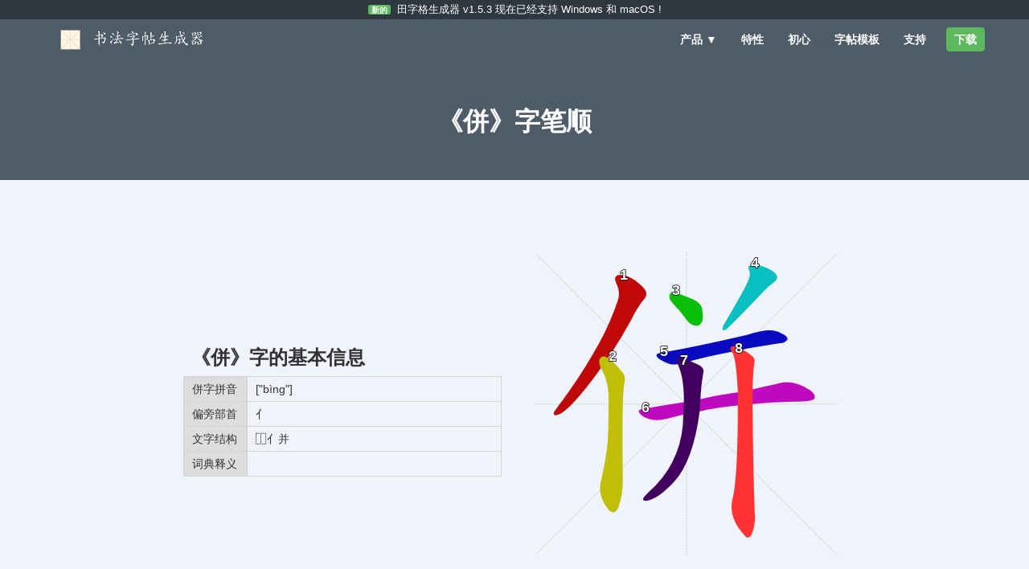

--- FILE ---
content_type: text/html
request_url: https://www.shufazitie.net/bishun/20341-bishun-pinyin-eb21e88c-147d-4ee5-b753-93579fecb030.html
body_size: 3160
content:
<!DOCTYPE html><html lang="en-US"><head><meta charset="utf-8"><title>田字格生成器 - 《併》字笔顺和《併》字拼音</title><meta property="og:image" content="//i.wxlet.cn/images/logo-fb.png" /><meta property="og:title" content="《併》字笔顺和《併》字拼音" /><meta property="og:site_name" content="《併》字笔顺和《併》字拼音" /><meta property="og:type" content="website" /><meta property="og:url" content="https://www.wxlet.cn/" /><meta property="og:description" content="併字的笔顺,书法字帖、田字格、汉字书写、拼音、临摹" /><meta name="keywords" content="併字的笔顺,书法, 字帖, 田字格, 汉字, 拼音, 临摹, 学前, 婴幼儿, 低年级"><meta name="description" content="併字的笔顺,免费生成书法字帖. 支持导出成文件，支持直接打印"><meta name="author" content="TeraTimes"><meta name="viewport" content="width=device-width, initial-scale=1.0"><link rel="icon" type="image/png" href="//n.wxlet.cn/icons/favicon-32x32.png" sizes="32x32"><link rel="icon" type="image/png" href="//n.wxlet.cn/icons/android-chrome-192x192.png" sizes="192x192"><link rel="icon" type="image/png" href="//n.wxlet.cn/icons/favicon-96x96.png" sizes="96x96"><link rel="icon" type="image/png" href="//n.wxlet.cn/icons/favicon-16x16.png" sizes="16x16"><link rel="manifest" href="//n.wxlet.cn/icons/manifest.json"><link rel="mask-icon" href="//n.wxlet.cn/icons/safari-pinned-tab.svg" color="#5bbad5"><link rel="shortcut icon" href="//n.wxlet.cn/icons/favicon.ico"><meta name="msapplication-TileColor" content="#da532c"><meta name="msapplication-TileImage" content="//n.wxlet.cn/icons/mstile-144x144.png"><meta name="theme-color" content="#ffffff"><link href="//c.wxlet.cn/css/bootstrap.min.css" rel="stylesheet"><link href="//c.wxlet.cn/css/style.v3.css" rel="stylesheet" media="all"><style>table {    border-collapse: collapse;    border: none;    margin-top: 10px;    width: 100%;}td {    border: 1px solid lightgrey;    padding: 5px;    padding-left: 10px;    overflow: hidden;}.td-left {    width: 20%;    background: #ddd;}.td-right {    width: 80%;}</style><script type="text/javascript">    var isWin = (navigator.platform == "Win32") || (navigator.platform == "Windows");    var isMac = (navigator.platform == "Mac68K") || (navigator.platform == "MacPPC") || (navigator.platform == "Macintosh") || (navigator.platform == "MacIntel");    var os = isWin?"win":(isMac?"mac":"win");</script><script>var _hmt = _hmt || [];(function() {  var hm = document.createElement("script");  hm.src = "https://hm.baidu.com/hm.js?77d0e75b314560f1883d0c98e6487e25";  var s = document.getElementsByTagName("script")[0];   s.parentNode.insertBefore(hm, s);})();</script></head><body id="home" data-spy="scroll" data-target=".navbar-collapse" data-offset="100"><div id="banner" class="banner"><div class="container"><p><span class="label label-success">新的</span> <a rel="nofollow" href="/news/">田字格生成器 v1.5.3 现在已经支持 Windows 和 macOS !</a></p></div></div><nav id="navbar" class="navbar navbar-default" role="navigation"><div class="container"><div class="navbar-header"><button type="button" class="navbar-toggle" data-toggle="collapse" data-target=".navbar-ex1-collapse"><span class="sr-only">触发导航</span><span class="icon-bar"></span><span class="icon-bar"></span><span class="icon-bar"></span></button><a class="navbar-brand" href="/"><img src="//i.wxlet.cn/images/shufazitie-logo.png" height=27 alt="书法字帖"></a></div><div class="collapse navbar-collapse navbar-ex1-collapse"><ul class="nav navbar-nav navbar-right"><li class="dropdown hidden-xs"> <a href="#" class="dropdown-toggle" data-toggle="dropdown">产品 &#9660;</a><ul class="dropdown-menu shadow"><li><div class="title"><a href="/"><img src="//i.wxlet.cn/images/ct-64.png" alt="书法字帖">田字格生成器</a></div><div class="desc"><a href="/"><p>田字格生成器帮助你生成你想要描摹的字帖，让你的孩子可以练字的同时识字。</p></a></div></li></ul></li><li><a href="/features/">特性</a></li><li><a href="/purpose/" class="hidden-sm hidden-xs">初心</a></li><!--<li><a href="/testimonials/">评价</a></li>--><li><a href="/muban/index.html">字帖模板</a></li><li><a href="/support/">支持</a></li><li><a href="/pricing/" id="nav-download" class="btn btn-success hidden-sm hidden-xs">下载</a></li></ul></div></div></nav><div id="masthead-sm" class="masthead-sm"><div class="container"><div class="col-md-8 col-md-offset-2"><h1>《併》字笔顺</h1></div></div></div><div class="row features-blocker"><div class="col-xs-12 col-sm-5 col-md-5 col-lg-4 col-sm-offset-1 col-lg-offset-2 middle"><h3>《併》字的基本信息</h3><table>    <tbody>        <tr><td class="td-left">併字拼音</td><td class="td-right">["bìng"]</td></tr>        <tr><td class="td-left">偏旁部首</td><td class="td-right">亻</td></tr>        <tr><td class="td-left">文字结构</td><td class="td-right">⿰亻并</td></tr>        <tr><td class="td-left">词典释义</td><td class="td-right"></td></tr>    </tbody></table></div><div class="col-xs-12 col-sm-5 col-md-5 col-lg-4 middle"><div class="img-pad"><img class="img-responsive center-block" alt="併字的笔顺，併的拼音，併的笔画" src="//svg.wxlet.cn/bishun/20341-bishun-87a4b4c3-eafd-4845-9b65-1f7531a212a8.svg?v=1.2.0"></div></div></div><div class="container-odd"><div class="row features-blocker"><div class="col-xs-12 col-sm-5 col-md-5 col-lg-4 col-sm-offset-1 col-lg-offset-2 middle"><h3>《併》字的笔顺动画演示</h3><table>    <tbody>        <tr><td class="td-left" colspan="2">与《併》字相关的词语及释义</td></tr>            </tbody></table></div><div class="hidden-xs col-sm-5 col-md-5 col-lg-4 middle"><div class="img-pad"><img class="img-responsive shadow center-block" alt="併字的笔顺动画演示" src="//svg.wxlet.cn/bishun/20341-donghua-f7c619fd-d917-481b-87f9-c42fb27347e1.svg?v=1.2.0"></div></div></div></div><div class="footer"><div class="container"><div class="row footerlinks"><div class="col-sm-4 col-md-2"><p>产品</p><ul><li><a href="https://www.wxlet.cn">书法字帖</a></li></ul></div><div class="col-sm-4 col-md-2"><p>公司</p><ul><li><a rel="nofollow" href="/news/">新闻</a></li></ul></div><div class="col-sm-4 col-md-2"><p>联系</p><ul><li><a href="/contactus/wechat" target="_blank" rel="noreferrer">关注微信</a></li><li><a href="https://weibo.com/2187334704/" target="_blank" rel="noreferrer">关注微博</a></li></ul></div><div class="col-sm-4 col-md-2"><p>法律</p><ul><li><a href="/terms/">服务条款</a></li><li><a href="/privacy/">隐私政策</a></li></ul></div></div><div class="row copyright"><div class="pull-right"><img src="//i.wxlet.cn/images/logo-footer.png" alt="logo"></div><p>Copyright &copy; 2020 墨染科技. All rights reserved.</p></div></div></div><a href="#" class="scrollup">返回首页</a><script src="//j.wxlet.cn/js/jquery-1.9.0.min.js" type="text/javascript"></script><script src="//j.wxlet.cn/js/jquery-ui.min.js" type="text/javascript"></script><script async src="//j.wxlet.cn/js/jquery.easing.1.2.js" type="text/javascript"></script><script async src="//j.wxlet.cn/js/bootstrap.min.js" type="text/javascript"></script><script type="text/javascript">function handleScroll() {    if ($(this).scrollTop() > 800) {      $('.scrollup').fadeIn();    } else {      $('.scrollup').fadeOut();    }    if ($(window).scrollTop() > 24) {      $('#navbar').addClass('navbar-fixed-top');      $('#masthead-sm').addClass('scrolled-sm');      $('#masthead').addClass('scrolled');    } else if ($(window).scrollTop() < 24) {      $('#masthead-sm').removeClass('scrolled-sm');      $('#masthead').removeClass('scrolled');      $('#navbar').removeClass('navbar-fixed-top');    }}</script><script type="text/javascript">var downloadLink = "https://www.wxlet.cn/download/win/";var buyLink = "https://www.wxlet.cn/buy";$(document).ready(function(){  $(window).scroll(function(){    handleScroll();  });  $('.scrollup').click(function(){    $("html, body").animate({ scrollTop: 0 }, 600);    return false;  });  if (os.localeCompare("mac") == 0) {    showMac();  } else {    showWin();  }  handleScroll();});function startDownload() {  if (isBrowserSupported()) {    window.location.href = downloadLink;    return true;  } else {    if (confirm("您确定马上下载田字格生成器吗？")) {      window.location.href = downloadLink;      return true;    } else {      return false;    }  }}function startBuy() {  if (isBrowserSupported()) {    window.location.href = buyLink;    return false;  } else {    if (confirm("您确定马上下载田字格生成器吗？")) {      window.location.href = buyLink;      return false;    } else {      return false;    }  }  return true;}function showWin() {  $('.mac').hide();  $('.win').fadeIn();  downloadLink = "https://www.wxlet.cn/download/win/";  buyLink = "https://www.wxlet.cn/buy";}function showMac() {  $('.win').hide();  $('.mac').fadeIn();  downloadLink = "https://www.wxlet.cn/download/mac/";  buyLink = "https://www.wxlet.cn/buy";}function isBrowserSupported() {  if (/Edge\/\d./i.test(navigator.userAgent) || /MSIE/i.test(navigator.userAgent)) {    return false;  } else {    return true;  }}</script><script>(function(){    var bp = document.createElement('script');    var curProtocol = window.location.protocol.split(':')[0];    if (curProtocol === 'https') {        bp.src = 'https://zz.bdstatic.com/linksubmit/push.js';    }    else {        bp.src = 'http://push.zhanzhang.baidu.com/push.js';    }    var s = document.getElementsByTagName("script")[0];    s.parentNode.insertBefore(bp, s);})();</script></html>

--- FILE ---
content_type: image/svg+xml
request_url: https://svg.wxlet.cn/bishun/20341-bishun-87a4b4c3-eafd-4845-9b65-1f7531a212a8.svg?v=1.2.0
body_size: 1488
content:
<svg version="1.1" viewBox="0 0 1024 1024" xmlns="http://www.w3.org/2000/svg">
  <g stroke="lightgray" stroke-dasharray="1,1" stroke-width="1" transform="scale(4, 4)">
    <line x1="0" y1="0" x2="256" y2="256"/>
    <line x1="256" y1="0" x2="0" y2="256"/>
    <line x1="128" y1="0" x2="128" y2="256"/>
    <line x1="0" y1="128" x2="256" y2="128"/>
  </g>
  <g transform="scale(1, -1) translate(0, -900)">
    <style type="text/css">
        .stroke1 {fill: #BF0909;}
        .stroke2 {fill: #BFBF09;}
        .stroke3 {fill: #09BF09;}
        .stroke4 {fill: #09BFBF;}
        .stroke5 {fill: #0909BF;}
        .stroke6 {fill: #BF09BF;}
        .stroke7 {fill: #42005e;}
        .stroke8 {fill: #ff3333;}
        .stroke9 {fill: #BFBFBF;}
        .stroke10 {fill: #00a53f;}
        .stroke11 {fill: #fff000;}
        .stroke12 {fill: #6600a5;}
        .stroke13 {fill: #0053a5;}
        .stroke14 {fill: #62c22b;}
        .stroke15 {fill: #BF09BF;}
        .stroke16 {fill: #BF0909;}
        .stroke17 {fill: #BFBF09;}
        .stroke18 {fill: #09BF09;}
        .stroke19 {fill: #09BFBF;}
        .stroke20 {fill: #0909BF;}
        text {
            font-family: Helvetica;
            font-size: 50px;
            fill: #FFFFFF;
            paint-order: stroke;
            stroke: #000000;
            stroke-width: 4px;
            stroke-linecap: butt;
            stroke-linejoin: miter;
            font-weight: 800;
        }
    </style>

    <path d="M 248 543 Q 285 598 324 668 Q 349 719 371 743 Q 381 755 375 770 Q 369 783 337 807 Q 306 826 286 824 Q 265 821 275 797 Q 291 766 281 738 Q 250 645 197 557 Q 148 472 78 378 Q 68 366 65 359 Q 62 347 77 351 Q 114 360 211 491 Q 217 500 224 509 L 248 543 Z" class="stroke1"/>
    <path d="M 224 509 Q 249 467 250 414 Q 250 290 245 242 Q 238 188 225 131 Q 210 82 247 34 Q 248 31 252 28 Q 271 12 283 40 Q 298 82 298 130 Q 294 394 302 453 Q 309 481 299 492 Q 281 514 267 528 Q 258 538 248 543 C 223 560 210 535 224 509 Z" class="stroke2"/>
    <path d="M 484 709 Q 500 690 517 667 Q 530 652 547 652 Q 557 651 565 665 Q 571 680 565 712 Q 561 728 536 741 Q 472 768 460 763 Q 454 759 455 746 Q 458 734 484 709 Z" class="stroke3"/>
    <path d="M 720 802 Q 711 778 636 651 Q 629 632 646 639 Q 682 672 770 765 Q 786 784 808 799 Q 827 814 813 829 Q 797 844 768 853 Q 743 863 730 857 Q 717 853 724 841 Q 731 823 720 802 Z" class="stroke4"/>
    <path d="M 703 571 Q 718 577 834 594 Q 844 593 854 606 Q 854 618 831 627 Q 801 649 717 621 Q 531 578 427 561 Q 399 557 421 540 Q 458 516 483 523 L 526 533 Q 587 549 665 564 L 703 571 Z" class="stroke5"/>
    <path d="M 736 388 Q 797 394 876 396 Q 939 396 945 407 Q 949 420 932 433 Q 871 476 814 455 Q 778 448 736 437 L 686 427 Q 599 415 560 404 L 504 394 Q 434 384 364 371 Q 342 368 359 351 Q 392 324 450 339 Q 474 346 502 352 L 557 363 Q 606 375 686 383 L 736 388 Z" class="stroke6"/>
    <path d="M 483 523 Q 505 477 504 394 L 502 352 Q 502 211 407 111 Q 373 81 366 68 Q 365 61 376 61 Q 413 64 469 123 Q 536 196 557 363 L 560 404 Q 561 441 569 490 Q 575 509 554 520 Q 538 527 526 533 C 499 546 472 551 483 523 Z" class="stroke7"/>
    <path d="M 686 383 Q 686 133 667 62 Q 655 -1 712 -59 Q 713 -60 716 -63 Q 729 -64 734 -49 Q 747 -15 743 20 Q 737 194 736 388 L 736 437 Q 737 498 742 527 Q 745 540 737 548 Q 719 563 703 571 C 677 586 652 591 665 564 Q 666 563 668 561 Q 681 539 686 427 L 686 383 Z" class="stroke8"/>
    <text x="287" y="808" style="transform-origin:287px 808px; transform:scale(1,-1);">1</text>
    <text x="249" y="534" style="transform-origin:249px 534px; transform:scale(1,-1);">2</text>
    <text x="464" y="756" style="transform-origin:464px 756px; transform:scale(1,-1);">3</text>
    <text x="731" y="848" style="transform-origin:731px 848px; transform:scale(1,-1);">4</text>
    <text x="422" y="551" style="transform-origin:422px 551px; transform:scale(1,-1);">5</text>
    <text x="361" y="361" style="transform-origin:361px 361px; transform:scale(1,-1);">6</text>
    <text x="491" y="520" style="transform-origin:491px 520px; transform:scale(1,-1);">7</text>
    <text x="675" y="560" style="transform-origin:675px 560px; transform:scale(1,-1);">8</text></g>
</svg>

--- FILE ---
content_type: image/svg+xml
request_url: https://svg.wxlet.cn/bishun/20341-donghua-f7c619fd-d917-481b-87f9-c42fb27347e1.svg?v=1.2.0
body_size: 1989
content:
<svg version="1.1" viewBox="0 0 1024 1024" xmlns="http://www.w3.org/2000/svg">
  <g stroke="lightgray" stroke-dasharray="1,1" stroke-width="1" transform="scale(4, 4)">
    <line x1="0" y1="0" x2="256" y2="256"></line>
    <line x1="256" y1="0" x2="0" y2="256"></line>
    <line x1="128" y1="0" x2="128" y2="256"></line>
    <line x1="0" y1="128" x2="256" y2="128"></line>
  </g>
  <g transform="scale(1, -1) translate(0, -900)">
    <style type="text/css">
      
        @keyframes keyframes0 {
          from {
            stroke: blue;
            stroke-dashoffset: 798;
            stroke-width: 128;
          }
          72% {
            animation-timing-function: step-end;
            stroke: blue;
            stroke-dashoffset: 0;
            stroke-width: 128;
          }
          to {
            stroke: black;
            stroke-width: 1024;
          }
        }
        #make-me-a-hanzi-animation-0 {
          animation: keyframes0 0.8994140625s both;
          animation-delay: 0s;
          animation-timing-function: linear;
        }
      
        @keyframes keyframes1 {
          from {
            stroke: blue;
            stroke-dashoffset: 759;
            stroke-width: 128;
          }
          71% {
            animation-timing-function: step-end;
            stroke: blue;
            stroke-dashoffset: 0;
            stroke-width: 128;
          }
          to {
            stroke: black;
            stroke-width: 1024;
          }
        }
        #make-me-a-hanzi-animation-1 {
          animation: keyframes1 0.86767578125s both;
          animation-delay: 0.8994140625s;
          animation-timing-function: linear;
        }
      
        @keyframes keyframes2 {
          from {
            stroke: blue;
            stroke-dashoffset: 376;
            stroke-width: 128;
          }
          55% {
            animation-timing-function: step-end;
            stroke: blue;
            stroke-dashoffset: 0;
            stroke-width: 128;
          }
          to {
            stroke: black;
            stroke-width: 1024;
          }
        }
        #make-me-a-hanzi-animation-2 {
          animation: keyframes2 0.5559895833333334s both;
          animation-delay: 1.76708984375s;
          animation-timing-function: linear;
        }
      
        @keyframes keyframes3 {
          from {
            stroke: blue;
            stroke-dashoffset: 509;
            stroke-width: 128;
          }
          62% {
            animation-timing-function: step-end;
            stroke: blue;
            stroke-dashoffset: 0;
            stroke-width: 128;
          }
          to {
            stroke: black;
            stroke-width: 1024;
          }
        }
        #make-me-a-hanzi-animation-3 {
          animation: keyframes3 0.6642252604166666s both;
          animation-delay: 2.3230794270833335s;
          animation-timing-function: linear;
        }
      
        @keyframes keyframes4 {
          from {
            stroke: blue;
            stroke-dashoffset: 685;
            stroke-width: 128;
          }
          69% {
            animation-timing-function: step-end;
            stroke: blue;
            stroke-dashoffset: 0;
            stroke-width: 128;
          }
          to {
            stroke: black;
            stroke-width: 1024;
          }
        }
        #make-me-a-hanzi-animation-4 {
          animation: keyframes4 0.8074544270833334s both;
          animation-delay: 2.9873046875s;
          animation-timing-function: linear;
        }
      
        @keyframes keyframes5 {
          from {
            stroke: blue;
            stroke-dashoffset: 839;
            stroke-width: 128;
          }
          73% {
            animation-timing-function: step-end;
            stroke: blue;
            stroke-dashoffset: 0;
            stroke-width: 128;
          }
          to {
            stroke: black;
            stroke-width: 1024;
          }
        }
        #make-me-a-hanzi-animation-5 {
          animation: keyframes5 0.9327799479166666s both;
          animation-delay: 3.7947591145833335s;
          animation-timing-function: linear;
        }
      
        @keyframes keyframes6 {
          from {
            stroke: blue;
            stroke-dashoffset: 783;
            stroke-width: 128;
          }
          72% {
            animation-timing-function: step-end;
            stroke: blue;
            stroke-dashoffset: 0;
            stroke-width: 128;
          }
          to {
            stroke: black;
            stroke-width: 1024;
          }
        }
        #make-me-a-hanzi-animation-6 {
          animation: keyframes6 0.88720703125s both;
          animation-delay: 4.7275390625s;
          animation-timing-function: linear;
        }
      
        @keyframes keyframes7 {
          from {
            stroke: blue;
            stroke-dashoffset: 889;
            stroke-width: 128;
          }
          74% {
            animation-timing-function: step-end;
            stroke: blue;
            stroke-dashoffset: 0;
            stroke-width: 128;
          }
          to {
            stroke: black;
            stroke-width: 1024;
          }
        }
        #make-me-a-hanzi-animation-7 {
          animation: keyframes7 0.9734700520833334s both;
          animation-delay: 5.61474609375s;
          animation-timing-function: linear;
        }
      
    </style>
    
      <path d="M 248 543 Q 285 598 324 668 Q 349 719 371 743 Q 381 755 375 770 Q 369 783 337 807 Q 306 826 286 824 Q 265 821 275 797 Q 291 766 281 738 Q 250 645 197 557 Q 148 472 78 378 Q 68 366 65 359 Q 62 347 77 351 Q 114 360 211 491 Q 217 500 224 509 L 248 543 Z" fill="lightgray"></path>
    
      <path d="M 224 509 Q 249 467 250 414 Q 250 290 245 242 Q 238 188 225 131 Q 210 82 247 34 Q 248 31 252 28 Q 271 12 283 40 Q 298 82 298 130 Q 294 394 302 453 Q 309 481 299 492 Q 281 514 267 528 Q 258 538 248 543 C 223 560 210 535 224 509 Z" fill="lightgray"></path>
    
      <path d="M 484 709 Q 500 690 517 667 Q 530 652 547 652 Q 557 651 565 665 Q 571 680 565 712 Q 561 728 536 741 Q 472 768 460 763 Q 454 759 455 746 Q 458 734 484 709 Z" fill="lightgray"></path>
    
      <path d="M 720 802 Q 711 778 636 651 Q 629 632 646 639 Q 682 672 770 765 Q 786 784 808 799 Q 827 814 813 829 Q 797 844 768 853 Q 743 863 730 857 Q 717 853 724 841 Q 731 823 720 802 Z" fill="lightgray"></path>
    
      <path d="M 703 571 Q 718 577 834 594 Q 844 593 854 606 Q 854 618 831 627 Q 801 649 717 621 Q 531 578 427 561 Q 399 557 421 540 Q 458 516 483 523 L 526 533 Q 587 549 665 564 L 703 571 Z" fill="lightgray"></path>
    
      <path d="M 736 388 Q 797 394 876 396 Q 939 396 945 407 Q 949 420 932 433 Q 871 476 814 455 Q 778 448 736 437 L 686 427 Q 599 415 560 404 L 504 394 Q 434 384 364 371 Q 342 368 359 351 Q 392 324 450 339 Q 474 346 502 352 L 557 363 Q 606 375 686 383 L 736 388 Z" fill="lightgray"></path>
    
      <path d="M 483 523 Q 505 477 504 394 L 502 352 Q 502 211 407 111 Q 373 81 366 68 Q 365 61 376 61 Q 413 64 469 123 Q 536 196 557 363 L 560 404 Q 561 441 569 490 Q 575 509 554 520 Q 538 527 526 533 C 499 546 472 551 483 523 Z" fill="lightgray"></path>
    
      <path d="M 686 383 Q 686 133 667 62 Q 655 -1 712 -59 Q 713 -60 716 -63 Q 729 -64 734 -49 Q 747 -15 743 20 Q 737 194 736 388 L 736 437 Q 737 498 742 527 Q 745 540 737 548 Q 719 563 703 571 C 677 586 652 591 665 564 Q 666 563 668 561 Q 681 539 686 427 L 686 383 Z" fill="lightgray"></path>
    
    
      <clipPath id="make-me-a-hanzi-clip-0">
        <path d="M 248 543 Q 285 598 324 668 Q 349 719 371 743 Q 381 755 375 770 Q 369 783 337 807 Q 306 826 286 824 Q 265 821 275 797 Q 291 766 281 738 Q 250 645 197 557 Q 148 472 78 378 Q 68 366 65 359 Q 62 347 77 351 Q 114 360 211 491 Q 217 500 224 509 L 248 543 Z"></path>
      </clipPath>
      <path clip-path="url(#make-me-a-hanzi-clip-0)" d="M 287 808 L 306 794 L 328 759 L 292 676 L 245 586 L 187 494 L 101 383 L 74 359" fill="none" id="make-me-a-hanzi-animation-0" stroke-dasharray="670 1340" stroke-linecap="round"></path>
    
      <clipPath id="make-me-a-hanzi-clip-1">
        <path d="M 224 509 Q 249 467 250 414 Q 250 290 245 242 Q 238 188 225 131 Q 210 82 247 34 Q 248 31 252 28 Q 271 12 283 40 Q 298 82 298 130 Q 294 394 302 453 Q 309 481 299 492 Q 281 514 267 528 Q 258 538 248 543 C 223 560 210 535 224 509 Z"></path>
      </clipPath>
      <path clip-path="url(#make-me-a-hanzi-clip-1)" d="M 249 534 L 253 507 L 274 466 L 273 274 L 258 90 L 264 37" fill="none" id="make-me-a-hanzi-animation-1" stroke-dasharray="631 1262" stroke-linecap="round"></path>
    
      <clipPath id="make-me-a-hanzi-clip-2">
        <path d="M 484 709 Q 500 690 517 667 Q 530 652 547 652 Q 557 651 565 665 Q 571 680 565 712 Q 561 728 536 741 Q 472 768 460 763 Q 454 759 455 746 Q 458 734 484 709 Z"></path>
      </clipPath>
      <path clip-path="url(#make-me-a-hanzi-clip-2)" d="M 464 756 L 532 703 L 546 672" fill="none" id="make-me-a-hanzi-animation-2" stroke-dasharray="248 496" stroke-linecap="round"></path>
    
      <clipPath id="make-me-a-hanzi-clip-3">
        <path d="M 720 802 Q 711 778 636 651 Q 629 632 646 639 Q 682 672 770 765 Q 786 784 808 799 Q 827 814 813 829 Q 797 844 768 853 Q 743 863 730 857 Q 717 853 724 841 Q 731 823 720 802 Z"></path>
      </clipPath>
      <path clip-path="url(#make-me-a-hanzi-clip-3)" d="M 731 848 L 753 832 L 764 814 L 644 648" fill="none" id="make-me-a-hanzi-animation-3" stroke-dasharray="381 762" stroke-linecap="round"></path>
    
      <clipPath id="make-me-a-hanzi-clip-4">
        <path d="M 703 571 Q 718 577 834 594 Q 844 593 854 606 Q 854 618 831 627 Q 801 649 717 621 Q 531 578 427 561 Q 399 557 421 540 Q 458 516 483 523 L 526 533 Q 587 549 665 564 L 703 571 Z"></path>
      </clipPath>
      <path clip-path="url(#make-me-a-hanzi-clip-4)" d="M 422 551 L 474 545 L 768 610 L 811 613 L 843 608" fill="none" id="make-me-a-hanzi-animation-4" stroke-dasharray="557 1114" stroke-linecap="round"></path>
    
      <clipPath id="make-me-a-hanzi-clip-5">
        <path d="M 736 388 Q 797 394 876 396 Q 939 396 945 407 Q 949 420 932 433 Q 871 476 814 455 Q 778 448 736 437 L 686 427 Q 599 415 560 404 L 504 394 Q 434 384 364 371 Q 342 368 359 351 Q 392 324 450 339 Q 474 346 502 352 L 557 363 Q 606 375 686 383 L 736 388 Z"></path>
      </clipPath>
      <path clip-path="url(#make-me-a-hanzi-clip-5)" d="M 361 361 L 395 355 L 436 359 L 590 391 L 841 428 L 872 428 L 936 413" fill="none" id="make-me-a-hanzi-animation-5" stroke-dasharray="711 1422" stroke-linecap="round"></path>
    
      <clipPath id="make-me-a-hanzi-clip-6">
        <path d="M 483 523 Q 505 477 504 394 L 502 352 Q 502 211 407 111 Q 373 81 366 68 Q 365 61 376 61 Q 413 64 469 123 Q 536 196 557 363 L 560 404 Q 561 441 569 490 Q 575 509 554 520 Q 538 527 526 533 C 499 546 472 551 483 523 Z"></path>
      </clipPath>
      <path clip-path="url(#make-me-a-hanzi-clip-6)" d="M 491 520 L 522 501 L 532 487 L 530 356 L 512 249 L 491 194 L 465 150 L 422 101 L 374 68" fill="none" id="make-me-a-hanzi-animation-6" stroke-dasharray="655 1310" stroke-linecap="round"></path>
    
      <clipPath id="make-me-a-hanzi-clip-7">
        <path d="M 686 383 Q 686 133 667 62 Q 655 -1 712 -59 Q 713 -60 716 -63 Q 729 -64 734 -49 Q 747 -15 743 20 Q 737 194 736 388 L 736 437 Q 737 498 742 527 Q 745 540 737 548 Q 719 563 703 571 C 677 586 652 591 665 564 Q 666 563 668 561 Q 681 539 686 427 L 686 383 Z"></path>
      </clipPath>
      <path clip-path="url(#make-me-a-hanzi-clip-7)" d="M 675 560 L 699 545 L 710 526 L 711 206 L 704 32 L 720 -55" fill="none" id="make-me-a-hanzi-animation-7" stroke-dasharray="761 1522" stroke-linecap="round"></path>
    
  </g>
</svg>